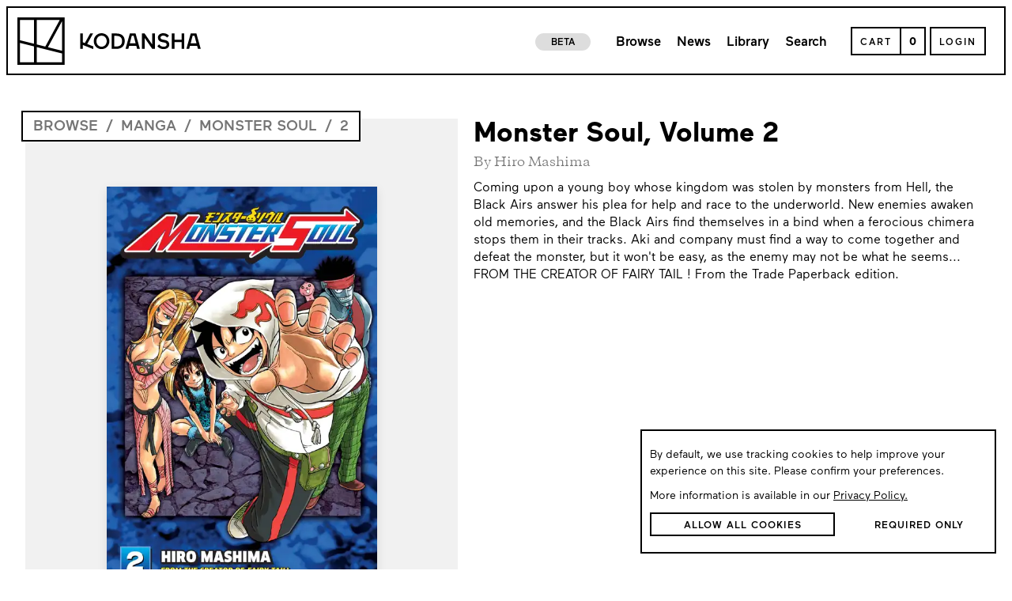

--- FILE ---
content_type: application/javascript
request_url: https://kodansha.us/949.bundle.3fa43bd8d182ac3a87d4.js
body_size: 90
content:
"use strict";(self.webpackChunkInkyPen=self.webpackChunkInkyPen||[]).push([[949],{63949:function(e,n,o){o.r(n);var s=o(85893),c=(o(67294),o(5977)),i=o(68587),t=o(47872);n.default=function(e){var n=e.setCookiesConsentValue,o=(0,c.h)(),a="/news"===o.pathname,r="/browse"===o.pathname;return(0,s.jsxs)("div",{className:"cookies-consent-container ".concat(r?"cookies-consent-container-browse":""," ").concat(a?"cookies-consent-container-news":""),children:[(0,s.jsx)("span",{className:"cookies-consent-text",children:"By default, we use tracking cookies to help improve your experience on this site. Please confirm your preferences."}),(0,s.jsxs)("span",{className:"cookies-consent-info",children:["More information is available in our ",(0,s.jsx)(i.b,{to:"/privacy-policy",target:"_blank",className:"cookies-consent-info-link",children:"Privacy Policy."})]}),(0,s.jsxs)("div",{className:"cookies-consent-actions-wrapper",children:[(0,s.jsx)(t.a,{onClick:function(){return n(!0)},text:"Allow All Cookies",withArrow:!1,styles:"allow-cookies"}),(0,s.jsx)(t.a,{onClick:function(){return n(!0)},text:"Required Only",withArrow:!1,styles:"required-cookies"})]})]})}}}]);
//# sourceMappingURL=949.bundle.3fa43bd8d182ac3a87d4.js.map